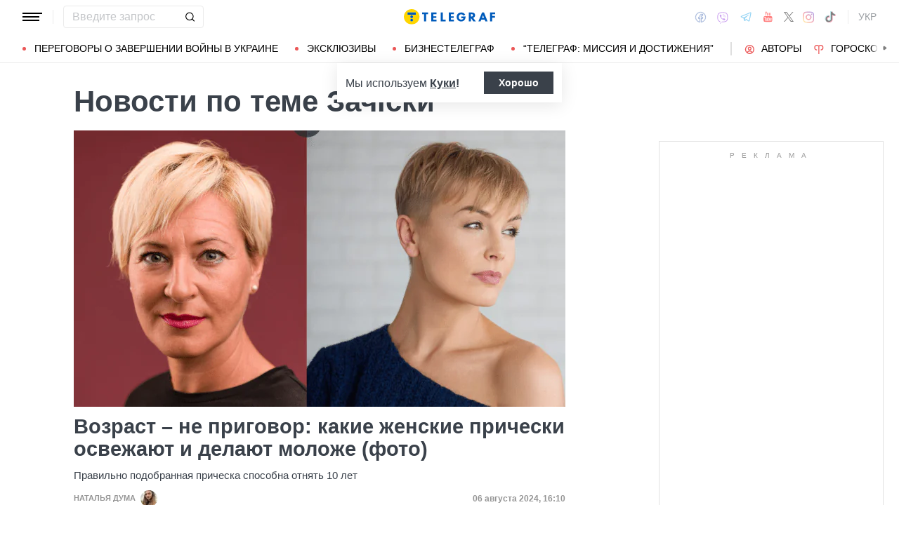

--- FILE ---
content_type: image/svg+xml
request_url: https://telegraf.com.ua/static/build/img/svg/chevron.d3664c59cb.svg
body_size: -385
content:
<svg width="6" height="5" fill="none" xmlns="http://www.w3.org/2000/svg"><path d="M3.792 3.97a1 1 0 01-1.584 0L.775 2.11A1 1 0 011.568.5h2.864a1 1 0 01.793 1.61L3.792 3.97z" fill="#EB5757"/></svg>